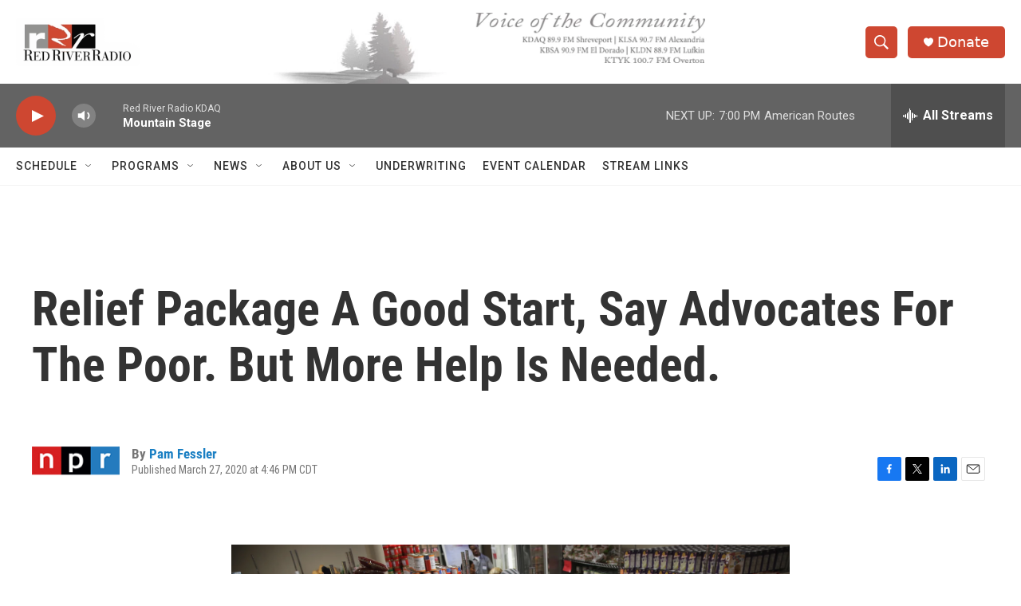

--- FILE ---
content_type: text/html; charset=utf-8
request_url: https://www.google.com/recaptcha/api2/aframe
body_size: 268
content:
<!DOCTYPE HTML><html><head><meta http-equiv="content-type" content="text/html; charset=UTF-8"></head><body><script nonce="f7jk0czJxFXfyXJEruUgMA">/** Anti-fraud and anti-abuse applications only. See google.com/recaptcha */ try{var clients={'sodar':'https://pagead2.googlesyndication.com/pagead/sodar?'};window.addEventListener("message",function(a){try{if(a.source===window.parent){var b=JSON.parse(a.data);var c=clients[b['id']];if(c){var d=document.createElement('img');d.src=c+b['params']+'&rc='+(localStorage.getItem("rc::a")?sessionStorage.getItem("rc::b"):"");window.document.body.appendChild(d);sessionStorage.setItem("rc::e",parseInt(sessionStorage.getItem("rc::e")||0)+1);localStorage.setItem("rc::h",'1769906403584');}}}catch(b){}});window.parent.postMessage("_grecaptcha_ready", "*");}catch(b){}</script></body></html>